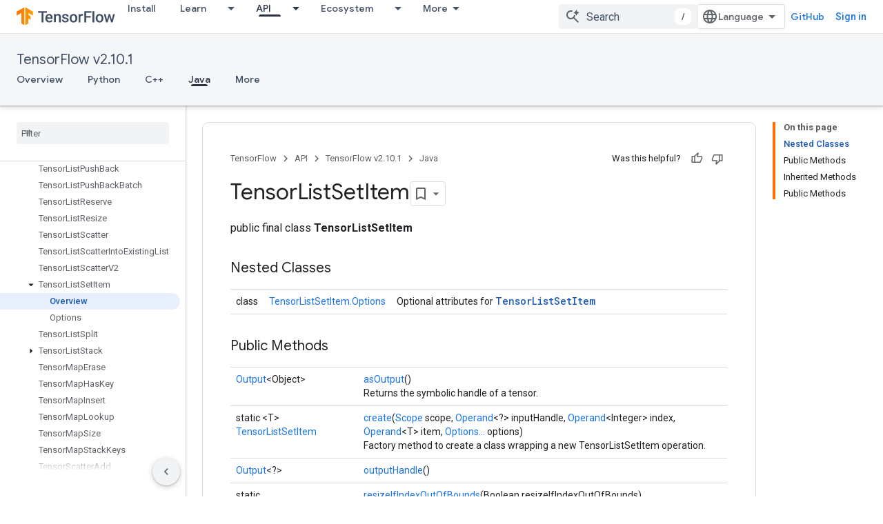

--- FILE ---
content_type: text/javascript
request_url: https://www.gstatic.com/devrel-devsite/prod/v3df8aae39978de8281d519c083a1ff09816fe422ab8f1bf9f8e360a62fb9949d/js/devsite_devsite_heading_link_module.js
body_size: -867
content:
(function(_ds){var window=this;var Nta=function(a){return(0,_ds.O)('<span class="devsite-heading" role="heading" aria-level="'+_ds.S(a.level)+'"></span>')},Ota=function(a){const b=a.id;a=a.label;return(0,_ds.O)('<button type="button" class="devsite-heading-link button-flat material-icons" aria-label="'+_ds.S(a)+'" data-title="'+_ds.S(a)+'" data-id="'+_ds.S(b)+'"></button>')};var V3=async function(a){a.m=Array.from(document.querySelectorAll("h1.add-link[id],h2:not(.no-link)[id],h3:not(.no-link)[id],h4:not(.no-link)[id],h5:not(.no-link)[id],h6:not(.no-link)[id]"));const b=await _ds.v();for(const c of a.m)try{b.registerIntersectionForElement(c,()=>{if(!c.querySelector(".devsite-heading-link")&&(c.classList.contains("add-link")||!(document.body.getAttribute("layout")==="full"||_ds.Mn(c,"devsite-dialog",null,3)||_ds.Mn(c,"devsite-selector",null,6)||_ds.Mn(c,"table",null,4)))){var d=
c.textContent||c.dataset.text;if(d&&c.id){const e="Copy link to this section: "+d,f=_ds.st(Nta,{level:c.tagName[1]});for(const g of Array.from(c.childNodes))f.append(g);c.append(f);d=_ds.st(Ota,{id:c.id,label:d?e:"Copy link to this section"});c.appendChild(d);c.setAttribute("role","presentation")}}b.unregisterIntersectionForElement(c)})}catch(d){}},Qta=function(a){a.eventHandler.listen(document.body,"devsite-page-changed",()=>{V3(a)});a.eventHandler.listen(document,"click",b=>void Pta(a,b))},Pta=
async function(a,b){b=b.target;const c=await _ds.v();if(b.classList.contains("devsite-heading-link")){var d=_ds.Mn(b,"devsite-expandable",null,3),e=d?d.id:b.dataset.id;if(e){d=_ds.C();d.hash=e;var f;let g,h,k;e=(k=(f=_ds.Dl(c.getConfig()))==null?void 0:(g=_ds.y(f,_ds.yl,9))==null?void 0:(h=_ds.y(g,_ds.wl,32))==null?void 0:h.Pp())!=null?k:!1;f=await c.hasMendelFlagAccess("MiscFeatureFlags","remove_cross_domain_tracking_params");e&&f&&(d.searchParams.delete("_ga"),d.searchParams.delete("_gl"));f=document.createElement("div");
f.innerText=d.href;_ds.$y(a,[f]);await Rta(a,b)}}},Rta=async function(a,b){if(a.j){const c=b.getAttribute("aria-label");b.setAttribute("aria-label","Link to this section was copied to the clipboard");_ds.lq(a.eventHandler,a.j,_ds.Pn,()=>{_ds.lq(a.eventHandler,a.j,_ds.Pn,()=>{b.setAttribute("aria-label",c)})})}},Sta=class extends _ds.Lm{constructor(){super();this.eventHandler=new _ds.u;this.j=null;this.m=[]}async connectedCallback(){await V3(this);Qta(this);this.j=document.querySelector("devsite-snackbar")}async disconnectedCallback(){const a=
await _ds.v();for(const b of this.m)a.unregisterIntersectionForElement(b);_ds.D(this.eventHandler)}};try{customElements.define("devsite-heading-link",Sta)}catch(a){console.warn("Unrecognized DevSite custom element - DevsiteHeadingLink",a)};})(_ds_www);
